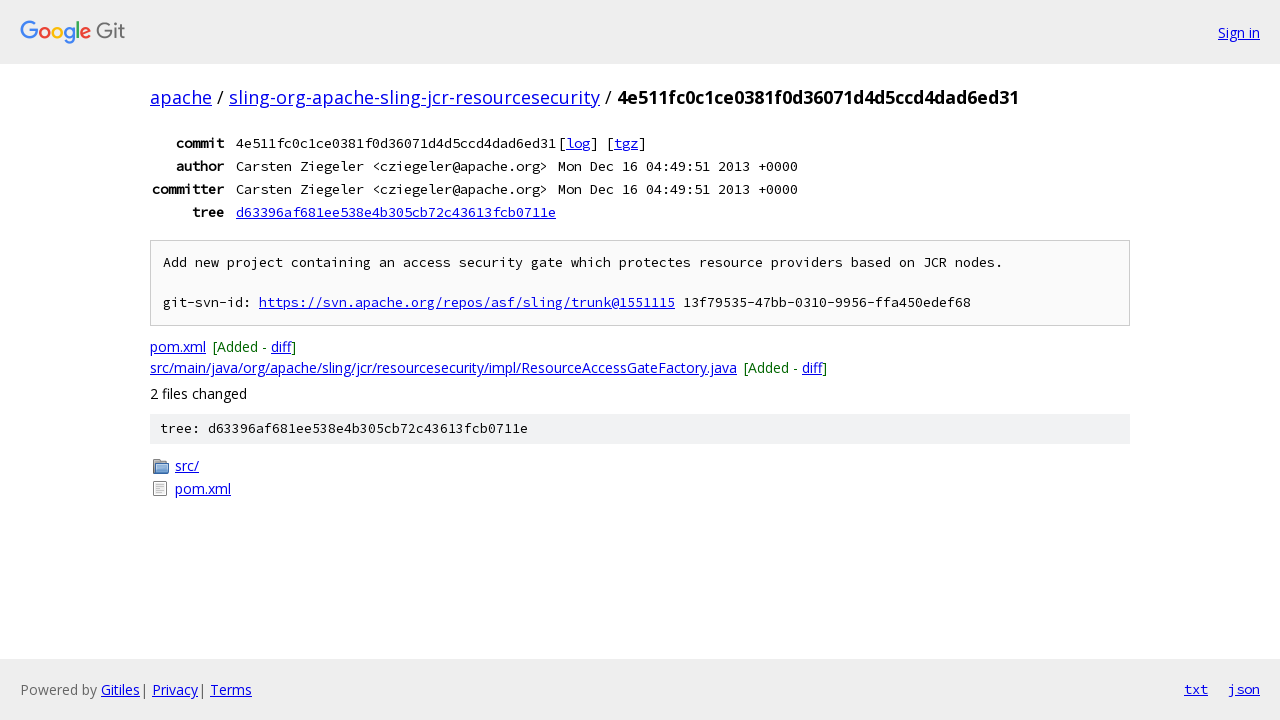

--- FILE ---
content_type: text/html; charset=utf-8
request_url: https://apache.googlesource.com/sling-org-apache-sling-jcr-resourcesecurity/+/4e511fc0c1ce0381f0d36071d4d5ccd4dad6ed31
body_size: 1142
content:
<!DOCTYPE html><html lang="en"><head><meta charset="utf-8"><meta name="viewport" content="width=device-width, initial-scale=1"><title>4e511fc0c1ce0381f0d36071d4d5ccd4dad6ed31 - sling-org-apache-sling-jcr-resourcesecurity - Git at Google</title><link rel="stylesheet" type="text/css" href="/+static/base.css"><!-- default customHeadTagPart --></head><body class="Site"><header class="Site-header"><div class="Header"><a class="Header-image" href="/"><img src="//www.gstatic.com/images/branding/lockups/2x/lockup_git_color_108x24dp.png" width="108" height="24" alt="Google Git"></a><div class="Header-menu"> <a class="Header-menuItem" href="https://accounts.google.com/AccountChooser?faa=1&amp;continue=https://apache.googlesource.com/login/sling-org-apache-sling-jcr-resourcesecurity/%2B/4e511fc0c1ce0381f0d36071d4d5ccd4dad6ed31">Sign in</a> </div></div></header><div class="Site-content"><div class="Container "><div class="Breadcrumbs"><a class="Breadcrumbs-crumb" href="/?format=HTML">apache</a> / <a class="Breadcrumbs-crumb" href="/sling-org-apache-sling-jcr-resourcesecurity/">sling-org-apache-sling-jcr-resourcesecurity</a> / <span class="Breadcrumbs-crumb">4e511fc0c1ce0381f0d36071d4d5ccd4dad6ed31</span></div><div class="u-monospace Metadata"><table><tr><th class="Metadata-title">commit</th><td>4e511fc0c1ce0381f0d36071d4d5ccd4dad6ed31</td><td><span>[<a href="/sling-org-apache-sling-jcr-resourcesecurity/+log/4e511fc0c1ce0381f0d36071d4d5ccd4dad6ed31">log</a>]</span> <span>[<a href="/sling-org-apache-sling-jcr-resourcesecurity/+archive/4e511fc0c1ce0381f0d36071d4d5ccd4dad6ed31.tar.gz">tgz</a>]</span></td></tr><tr><th class="Metadata-title">author</th><td>Carsten Ziegeler &lt;cziegeler@apache.org&gt;</td><td>Mon Dec 16 04:49:51 2013 +0000</td></tr><tr><th class="Metadata-title">committer</th><td>Carsten Ziegeler &lt;cziegeler@apache.org&gt;</td><td>Mon Dec 16 04:49:51 2013 +0000</td></tr><tr><th class="Metadata-title">tree</th><td><a href="/sling-org-apache-sling-jcr-resourcesecurity/+/4e511fc0c1ce0381f0d36071d4d5ccd4dad6ed31/">d63396af681ee538e4b305cb72c43613fcb0711e</a></td></tr></table></div><pre class="u-pre u-monospace MetadataMessage">Add new project containing an access security gate which protectes resource providers based on JCR nodes.

git-svn-id: <a href="https://svn.apache.org/repos/asf/sling/trunk@1551115">https://svn.apache.org/repos/asf/sling/trunk@1551115</a> 13f79535-47bb-0310-9956-ffa450edef68
</pre><ul class="DiffTree"><li><a href="/sling-org-apache-sling-jcr-resourcesecurity/+/4e511fc0c1ce0381f0d36071d4d5ccd4dad6ed31/pom.xml">pom.xml</a><span class="DiffTree-action DiffTree-action--add">[Added - <a href="/sling-org-apache-sling-jcr-resourcesecurity/+/4e511fc0c1ce0381f0d36071d4d5ccd4dad6ed31%5E%21/#F0">diff</a>]</span></li><li><a href="/sling-org-apache-sling-jcr-resourcesecurity/+/4e511fc0c1ce0381f0d36071d4d5ccd4dad6ed31/src/main/java/org/apache/sling/jcr/resourcesecurity/impl/ResourceAccessGateFactory.java">src/main/java/org/apache/sling/jcr/resourcesecurity/impl/ResourceAccessGateFactory.java</a><span class="DiffTree-action DiffTree-action--add">[Added - <a href="/sling-org-apache-sling-jcr-resourcesecurity/+/4e511fc0c1ce0381f0d36071d4d5ccd4dad6ed31%5E%21/#F1">diff</a>]</span></li></ul><div class="DiffSummary">2 files changed</div><div class="TreeDetail"><div class="u-sha1 u-monospace TreeDetail-sha1">tree: d63396af681ee538e4b305cb72c43613fcb0711e</div><ol class="FileList"><li class="FileList-item FileList-item--gitTree" title="Tree - src/"><a class="FileList-itemLink" href="/sling-org-apache-sling-jcr-resourcesecurity/+/4e511fc0c1ce0381f0d36071d4d5ccd4dad6ed31/src/">src/</a></li><li class="FileList-item FileList-item--regularFile" title="Regular file - pom.xml"><a class="FileList-itemLink" href="/sling-org-apache-sling-jcr-resourcesecurity/+/4e511fc0c1ce0381f0d36071d4d5ccd4dad6ed31/pom.xml">pom.xml</a></li></ol></div></div> <!-- Container --></div> <!-- Site-content --><footer class="Site-footer"><div class="Footer"><span class="Footer-poweredBy">Powered by <a href="https://gerrit.googlesource.com/gitiles/">Gitiles</a>| <a href="https://policies.google.com/privacy">Privacy</a>| <a href="https://policies.google.com/terms">Terms</a></span><span class="Footer-formats"><a class="u-monospace Footer-formatsItem" href="?format=TEXT">txt</a> <a class="u-monospace Footer-formatsItem" href="?format=JSON">json</a></span></div></footer></body></html>